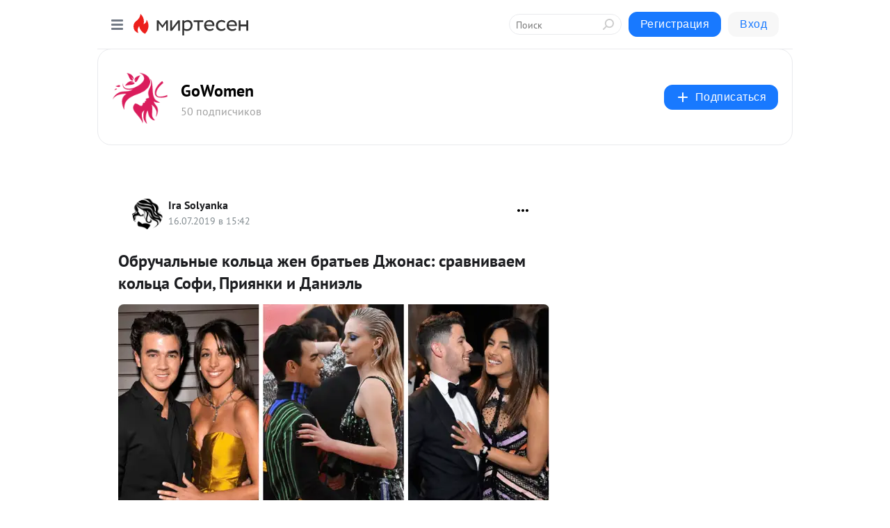

--- FILE ---
content_type: application/javascript;charset=UTF-8
request_url: https://exad.smi2.ru/jsapi?action=rtb_news&payload=CAUSJGEzYmI4OWJkLWI1ODgtNDAyYy1hNmVmLTBiMjdmZGJmY2ZjMhpEEOy5sssGIgVydV9SVSoNMTguMTE5LjE5LjExNjABOiQxMzNkYzM2ZC04NWY2LTRiYWMtYmNiMi04YjQ2NmFjNzIwYTMiqAEIgAoQ0AUanwFNb3ppbGxhLzUuMCAoTWFjaW50b3NoOyBJbnRlbCBNYWMgT1MgWCAxMF8xNV83KSBBcHBsZVdlYktpdC81MzcuMzYgKEtIVE1MLCBsaWtlIEdlY2tvKSBDaHJvbWUvMTMxLjAuMC4wIFNhZmFyaS81MzcuMzY7IENsYXVkZUJvdC8xLjA7ICtjbGF1ZGVib3RAYW50aHJvcGljLmNvbSkqEQjkpAMaC21pcnRlc2VuLnJ1MoADCm1odHRwczovL2dvd29tZW4ubWlydGVzZW4ucnUvYmxvZy80MzY3NTM0MzgyOS9PYnJ1Y2hhbG55aWUta29sdHNhLXpoZW4tYnJhdGV2LUR6aG9uYXM6LXNyYXZuaXZheWVtLWtvbHRzYS1Tb2ZpEj5odHRwczovL3dsaWZlLnNpdGUvbmV3cy9vYnJ1Y2hhbG55ZS1rb2xjYS16aGVuLWJyYXRldi1kemhvbmFzLyLOAdCe0LHRgNGD0YfQsNC70YzQvdGL0LUg0LrQvtC70YzRhtCwINC20LXQvSDQsdGA0LDRgtGM0LXQsiDQlNC20L7QvdCw0YE6INGB0YDQsNCy0L3QuNCy0LDQtdC8INC60L7Qu9GM0YbQsCDQodC-0YTQuCwg0J_RgNC40Y_QvdC60Lgg0Lgg0JTQsNC90LjRjdC70YwgLSBHb1dvbWVuIC0g0JzQtdC00LjQsNC_0LvQsNGC0YTQvtGA0LzQsCDQnNC40YDQotC10YHQtdC9QhoIi6wGEgtzbG90XzEwMzk0NxgaIAFAAkisAg
body_size: 73
content:
_jsapi_callbacks_._5({"response_id":"a3bb89bd-b588-402c-a6ef-0b27fdbfcfc2","blocks":[{"block_id":103947,"tag_id":"slot_103947","items":[],"block_view_uuid":"","strategy_id":14}],"trace":[]});


--- FILE ---
content_type: application/javascript;charset=UTF-8
request_url: https://exad.smi2.ru/jsapi?action=rtb_news&payload=CAISJDc3MjNiZTVkLTA5YjUtNGM5Mi1iMjk0LWI2YzU4NzZlY2IxNRpEEOy5sssGIgVydV9SVSoNMTguMTE5LjE5LjExNjABOiQxMzNkYzM2ZC04NWY2LTRiYWMtYmNiMi04YjQ2NmFjNzIwYTMiqAEIgAoQ0AUanwFNb3ppbGxhLzUuMCAoTWFjaW50b3NoOyBJbnRlbCBNYWMgT1MgWCAxMF8xNV83KSBBcHBsZVdlYktpdC81MzcuMzYgKEtIVE1MLCBsaWtlIEdlY2tvKSBDaHJvbWUvMTMxLjAuMC4wIFNhZmFyaS81MzcuMzY7IENsYXVkZUJvdC8xLjA7ICtjbGF1ZGVib3RAYW50aHJvcGljLmNvbSkqEQjkpAMaC21pcnRlc2VuLnJ1MoADCm1odHRwczovL2dvd29tZW4ubWlydGVzZW4ucnUvYmxvZy80MzY3NTM0MzgyOS9PYnJ1Y2hhbG55aWUta29sdHNhLXpoZW4tYnJhdGV2LUR6aG9uYXM6LXNyYXZuaXZheWVtLWtvbHRzYS1Tb2ZpEj5odHRwczovL3dsaWZlLnNpdGUvbmV3cy9vYnJ1Y2hhbG55ZS1rb2xjYS16aGVuLWJyYXRldi1kemhvbmFzLyLOAdCe0LHRgNGD0YfQsNC70YzQvdGL0LUg0LrQvtC70YzRhtCwINC20LXQvSDQsdGA0LDRgtGM0LXQsiDQlNC20L7QvdCw0YE6INGB0YDQsNCy0L3QuNCy0LDQtdC8INC60L7Qu9GM0YbQsCDQodC-0YTQuCwg0J_RgNC40Y_QvdC60Lgg0Lgg0JTQsNC90LjRjdC70YwgLSBHb1dvbWVuIC0g0JzQtdC00LjQsNC_0LvQsNGC0YTQvtGA0LzQsCDQnNC40YDQotC10YHQtdC9QhoIiKwGEgtzbG90XzEwMzk0NBgaIAFAAkisAg
body_size: 72
content:
_jsapi_callbacks_._2({"response_id":"7723be5d-09b5-4c92-b294-b6c5876ecb15","blocks":[{"block_id":103944,"tag_id":"slot_103944","items":[],"block_view_uuid":"","strategy_id":14}],"trace":[]});


--- FILE ---
content_type: application/javascript;charset=UTF-8
request_url: https://exad.smi2.ru/jsapi?action=rtb_news&payload=CAQSJDg1NDFjZGU3LWVmNzQtNGRjZC1iNzUxLTM4MmI3YjNkYWYzNhpEEOy5sssGIgVydV9SVSoNMTguMTE5LjE5LjExNjABOiQxMzNkYzM2ZC04NWY2LTRiYWMtYmNiMi04YjQ2NmFjNzIwYTMiqAEIgAoQ0AUanwFNb3ppbGxhLzUuMCAoTWFjaW50b3NoOyBJbnRlbCBNYWMgT1MgWCAxMF8xNV83KSBBcHBsZVdlYktpdC81MzcuMzYgKEtIVE1MLCBsaWtlIEdlY2tvKSBDaHJvbWUvMTMxLjAuMC4wIFNhZmFyaS81MzcuMzY7IENsYXVkZUJvdC8xLjA7ICtjbGF1ZGVib3RAYW50aHJvcGljLmNvbSkqEQjkpAMaC21pcnRlc2VuLnJ1MoADCm1odHRwczovL2dvd29tZW4ubWlydGVzZW4ucnUvYmxvZy80MzY3NTM0MzgyOS9PYnJ1Y2hhbG55aWUta29sdHNhLXpoZW4tYnJhdGV2LUR6aG9uYXM6LXNyYXZuaXZheWVtLWtvbHRzYS1Tb2ZpEj5odHRwczovL3dsaWZlLnNpdGUvbmV3cy9vYnJ1Y2hhbG55ZS1rb2xjYS16aGVuLWJyYXRldi1kemhvbmFzLyLOAdCe0LHRgNGD0YfQsNC70YzQvdGL0LUg0LrQvtC70YzRhtCwINC20LXQvSDQsdGA0LDRgtGM0LXQsiDQlNC20L7QvdCw0YE6INGB0YDQsNCy0L3QuNCy0LDQtdC8INC60L7Qu9GM0YbQsCDQodC-0YTQuCwg0J_RgNC40Y_QvdC60Lgg0Lgg0JTQsNC90LjRjdC70YwgLSBHb1dvbWVuIC0g0JzQtdC00LjQsNC_0LvQsNGC0YTQvtGA0LzQsCDQnNC40YDQotC10YHQtdC9QhoIg6wGEgtzbG90XzEwMzkzORgaIAJAAkisAg
body_size: 72
content:
_jsapi_callbacks_._4({"response_id":"8541cde7-ef74-4dcd-b751-382b7b3daf36","blocks":[{"block_id":103939,"tag_id":"slot_103939","items":[],"block_view_uuid":"","strategy_id":14}],"trace":[]});


--- FILE ---
content_type: application/javascript
request_url: https://smi2.ru/counter/settings?payload=CMrgAg&cb=_callbacks____0mkjhn12c
body_size: 1492
content:
_callbacks____0mkjhn12c("[base64]");

--- FILE ---
content_type: application/javascript;charset=UTF-8
request_url: https://exad.smi2.ru/jsapi?action=rtb_news&payload=CAMSJGQ0N2EwMTg5LTQyYWMtNGE0Ny1iNWI0LWJkNjhkZTViYjZhNBpEEOy5sssGIgVydV9SVSoNMTguMTE5LjE5LjExNjABOiQxMzNkYzM2ZC04NWY2LTRiYWMtYmNiMi04YjQ2NmFjNzIwYTMiqAEIgAoQ0AUanwFNb3ppbGxhLzUuMCAoTWFjaW50b3NoOyBJbnRlbCBNYWMgT1MgWCAxMF8xNV83KSBBcHBsZVdlYktpdC81MzcuMzYgKEtIVE1MLCBsaWtlIEdlY2tvKSBDaHJvbWUvMTMxLjAuMC4wIFNhZmFyaS81MzcuMzY7IENsYXVkZUJvdC8xLjA7ICtjbGF1ZGVib3RAYW50aHJvcGljLmNvbSkqEQjkpAMaC21pcnRlc2VuLnJ1MoADCm1odHRwczovL2dvd29tZW4ubWlydGVzZW4ucnUvYmxvZy80MzY3NTM0MzgyOS9PYnJ1Y2hhbG55aWUta29sdHNhLXpoZW4tYnJhdGV2LUR6aG9uYXM6LXNyYXZuaXZheWVtLWtvbHRzYS1Tb2ZpEj5odHRwczovL3dsaWZlLnNpdGUvbmV3cy9vYnJ1Y2hhbG55ZS1rb2xjYS16aGVuLWJyYXRldi1kemhvbmFzLyLOAdCe0LHRgNGD0YfQsNC70YzQvdGL0LUg0LrQvtC70YzRhtCwINC20LXQvSDQsdGA0LDRgtGM0LXQsiDQlNC20L7QvdCw0YE6INGB0YDQsNCy0L3QuNCy0LDQtdC8INC60L7Qu9GM0YbQsCDQodC-0YTQuCwg0J_RgNC40Y_QvdC60Lgg0Lgg0JTQsNC90LjRjdC70YwgLSBHb1dvbWVuIC0g0JzQtdC00LjQsNC_0LvQsNGC0YTQvtGA0LzQsCDQnNC40YDQotC10YHQtdC9QhoIhawGEgtzbG90XzEwMzk0MRgaIARAAkisBw
body_size: 71
content:
_jsapi_callbacks_._3({"response_id":"d47a0189-42ac-4a47-b5b4-bd68de5bb6a4","blocks":[{"block_id":103941,"tag_id":"slot_103941","items":[],"block_view_uuid":"","strategy_id":14}],"trace":[]});


--- FILE ---
content_type: application/javascript;charset=UTF-8
request_url: https://exad.smi2.ru/jsapi?action=rtb_news&payload=CAESJGRhNDhkNDAzLWJjMDUtNGZjMi1hMDdjLTFkMjllZDRmMmU4NBpEEOy5sssGIgVydV9SVSoNMTguMTE5LjE5LjExNjABOiQxMzNkYzM2ZC04NWY2LTRiYWMtYmNiMi04YjQ2NmFjNzIwYTMiqAEIgAoQ0AUanwFNb3ppbGxhLzUuMCAoTWFjaW50b3NoOyBJbnRlbCBNYWMgT1MgWCAxMF8xNV83KSBBcHBsZVdlYktpdC81MzcuMzYgKEtIVE1MLCBsaWtlIEdlY2tvKSBDaHJvbWUvMTMxLjAuMC4wIFNhZmFyaS81MzcuMzY7IENsYXVkZUJvdC8xLjA7ICtjbGF1ZGVib3RAYW50aHJvcGljLmNvbSkqEQjkpAMaC21pcnRlc2VuLnJ1MoADCm1odHRwczovL2dvd29tZW4ubWlydGVzZW4ucnUvYmxvZy80MzY3NTM0MzgyOS9PYnJ1Y2hhbG55aWUta29sdHNhLXpoZW4tYnJhdGV2LUR6aG9uYXM6LXNyYXZuaXZheWVtLWtvbHRzYS1Tb2ZpEj5odHRwczovL3dsaWZlLnNpdGUvbmV3cy9vYnJ1Y2hhbG55ZS1rb2xjYS16aGVuLWJyYXRldi1kemhvbmFzLyLOAdCe0LHRgNGD0YfQsNC70YzQvdGL0LUg0LrQvtC70YzRhtCwINC20LXQvSDQsdGA0LDRgtGM0LXQsiDQlNC20L7QvdCw0YE6INGB0YDQsNCy0L3QuNCy0LDQtdC8INC60L7Qu9GM0YbQsCDQodC-0YTQuCwg0J_RgNC40Y_QvdC60Lgg0Lgg0JTQsNC90LjRjdC70YwgLSBHb1dvbWVuIC0g0JzQtdC00LjQsNC_0LvQsNGC0YTQvtGA0LzQsCDQnNC40YDQotC10YHQtdC9QhoI76sGEgtzbG90XzEwMzkxORgaIAFAAkjsBA
body_size: 72
content:
_jsapi_callbacks_._1({"response_id":"da48d403-bc05-4fc2-a07c-1d29ed4f2e84","blocks":[{"block_id":103919,"tag_id":"slot_103919","items":[],"block_view_uuid":"","strategy_id":14}],"trace":[]});


--- FILE ---
content_type: application/javascript;charset=UTF-8
request_url: https://exad.smi2.ru/jsapi?action=rtb_news&payload=EiQ0ZjM1M2NkNy0zNjA4LTRiZDMtOGM0NC00MWUwM2E1MDljNzkaRBDsubLLBiIFcnVfUlUqDTE4LjExOS4xOS4xMTYwATokMTMzZGMzNmQtODVmNi00YmFjLWJjYjItOGI0NjZhYzcyMGEzIqgBCIAKENAFGp8BTW96aWxsYS81LjAgKE1hY2ludG9zaDsgSW50ZWwgTWFjIE9TIFggMTBfMTVfNykgQXBwbGVXZWJLaXQvNTM3LjM2IChLSFRNTCwgbGlrZSBHZWNrbykgQ2hyb21lLzEzMS4wLjAuMCBTYWZhcmkvNTM3LjM2OyBDbGF1ZGVCb3QvMS4wOyArY2xhdWRlYm90QGFudGhyb3BpYy5jb20pKhEI5KQDGgttaXJ0ZXNlbi5ydTKAAwptaHR0cHM6Ly9nb3dvbWVuLm1pcnRlc2VuLnJ1L2Jsb2cvNDM2NzUzNDM4MjkvT2JydWNoYWxueWllLWtvbHRzYS16aGVuLWJyYXRldi1EemhvbmFzOi1zcmF2bml2YXllbS1rb2x0c2EtU29maRI-aHR0cHM6Ly93bGlmZS5zaXRlL25ld3Mvb2JydWNoYWxueWUta29sY2Etemhlbi1icmF0ZXYtZHpob25hcy8izgHQntCx0YDRg9GH0LDQu9GM0L3Ri9C1INC60L7Qu9GM0YbQsCDQttC10L0g0LHRgNCw0YLRjNC10LIg0JTQttC-0L3QsNGBOiDRgdGA0LDQstC90LjQstCw0LXQvCDQutC-0LvRjNGG0LAg0KHQvtGE0LgsINCf0YDQuNGP0L3QutC4INC4INCU0LDQvdC40Y3Qu9GMIC0gR29Xb21lbiAtINCc0LXQtNC40LDQv9C70LDRgtGE0L7RgNC80LAg0JzQuNGA0KLQtdGB0LXQvUIaCPWbBhILc2xvdF8xMDE4NzcYGiACQAJI7AQ
body_size: 73
content:
_jsapi_callbacks_._0({"response_id":"4f353cd7-3608-4bd3-8c44-41e03a509c79","blocks":[{"block_id":101877,"tag_id":"slot_101877","items":[],"block_view_uuid":"","strategy_id":14}],"trace":[]});
